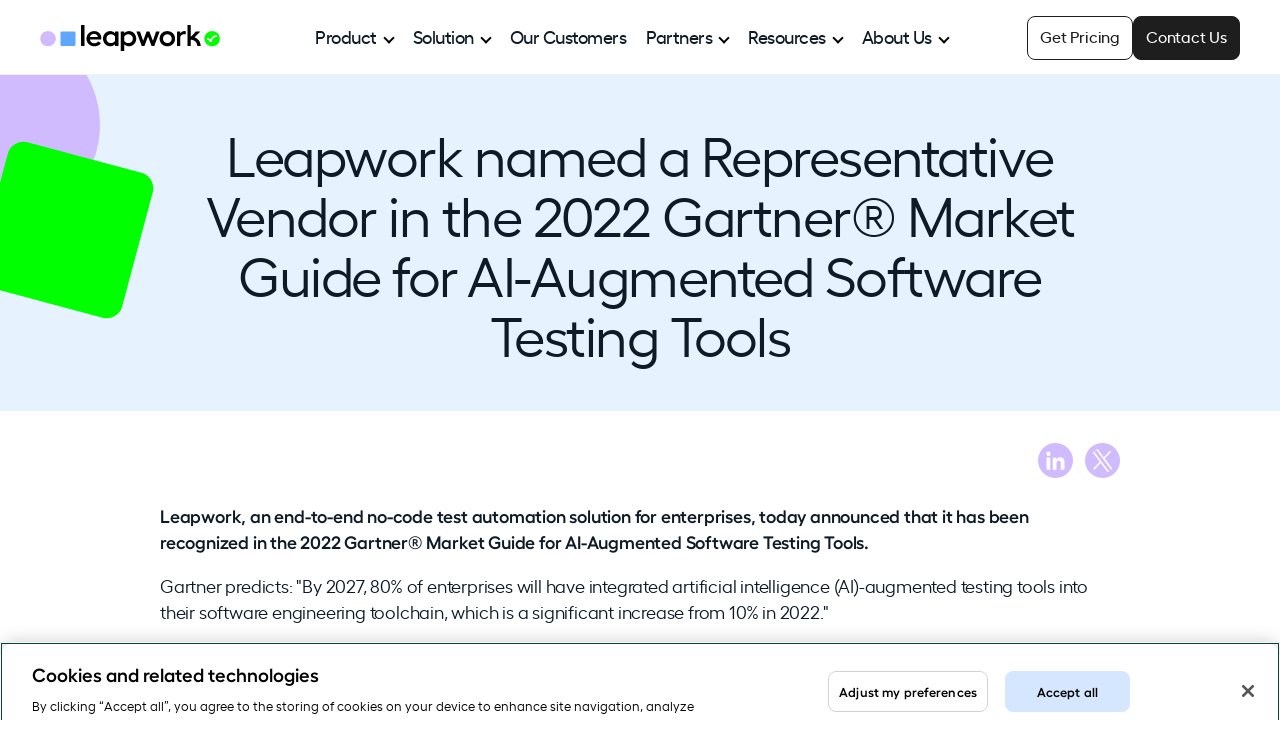

--- FILE ---
content_type: text/html; charset=UTF-8
request_url: https://www.leapwork.com/news/leapwork-software-testing-vendor-2022-gartner-market-guide
body_size: 5828
content:
<!doctype html><html lang="en"><head>
    <meta charset="utf-8">
    <title>Leapwork named a Representative Vendor in the 2022 Gartner® Market Guide for AI-Augmented Software Testing Tools</title>
    <link rel="shortcut icon" href="https://www.leapwork.com/hubfs/brand/leapwork-favicon-48x48.ico">
    <meta name="description" content="Leapwork has been named as a representative vendor in the 2022 Gartner market guide for AI-augmented softtware testing vendors.">
    
    
    
      
    
    
    <meta name="viewport" content="width=device-width, initial-scale=1">

    
    <meta property="og:description" content="Leapwork has been named as a representative vendor in the 2022 Gartner market guide for AI-augmented softtware testing vendors.">
    <meta property="og:title" content="Leapwork named a Representative Vendor in the 2022 Gartner® Market Guide for AI-Augmented Software Testing Tools">
    <meta name="twitter:description" content="Leapwork has been named as a representative vendor in the 2022 Gartner market guide for AI-augmented softtware testing vendors.">
    <meta name="twitter:title" content="Leapwork named a Representative Vendor in the 2022 Gartner® Market Guide for AI-Augmented Software Testing Tools">

    

    
    <style>
a.cta_button{-moz-box-sizing:content-box !important;-webkit-box-sizing:content-box !important;box-sizing:content-box !important;vertical-align:middle}.hs-breadcrumb-menu{list-style-type:none;margin:0px 0px 0px 0px;padding:0px 0px 0px 0px}.hs-breadcrumb-menu-item{float:left;padding:10px 0px 10px 10px}.hs-breadcrumb-menu-divider:before{content:'›';padding-left:10px}.hs-featured-image-link{border:0}.hs-featured-image{float:right;margin:0 0 20px 20px;max-width:50%}@media (max-width: 568px){.hs-featured-image{float:none;margin:0;width:100%;max-width:100%}}.hs-screen-reader-text{clip:rect(1px, 1px, 1px, 1px);height:1px;overflow:hidden;position:absolute !important;width:1px}
</style>

<link rel="stylesheet" href="https://www.leapwork.com/hubfs/hub_generated/template_assets/1/157453813879/1769093988891/template_main.min.css">
<link rel="stylesheet" href="https://www.leapwork.com/hubfs/hub_generated/template_assets/1/157454849792/1769093990764/template_blog.min.css">
<link rel="stylesheet" href="https://www.leapwork.com/hubfs/hub_generated/module_assets/1/157450792347/1765378251723/module_mega-menu.min.css">
    

    
<!--  Added by GoogleTagManager integration -->
<script>
var _hsp = window._hsp = window._hsp || [];
window.dataLayer = window.dataLayer || [];
function gtag(){dataLayer.push(arguments);}

var useGoogleConsentModeV2 = true;
var waitForUpdateMillis = 1000;



var hsLoadGtm = function loadGtm() {
    if(window._hsGtmLoadOnce) {
      return;
    }

    if (useGoogleConsentModeV2) {

      gtag('set','developer_id.dZTQ1Zm',true);

      gtag('consent', 'default', {
      'ad_storage': 'denied',
      'analytics_storage': 'denied',
      'ad_user_data': 'denied',
      'ad_personalization': 'denied',
      'wait_for_update': waitForUpdateMillis
      });

      _hsp.push(['useGoogleConsentModeV2'])
    }

    (function(w,d,s,l,i){w[l]=w[l]||[];w[l].push({'gtm.start':
    new Date().getTime(),event:'gtm.js'});var f=d.getElementsByTagName(s)[0],
    j=d.createElement(s),dl=l!='dataLayer'?'&l='+l:'';j.async=true;j.src=
    'https://www.googletagmanager.com/gtm.js?id='+i+dl;f.parentNode.insertBefore(j,f);
    })(window,document,'script','dataLayer','GTM-MTKZ2VG6');

    window._hsGtmLoadOnce = true;
};

_hsp.push(['addPrivacyConsentListener', function(consent){
  if(consent.allowed || (consent.categories && consent.categories.analytics)){
    hsLoadGtm();
  }
}]);

</script>

<!-- /Added by GoogleTagManager integration -->


<!-- Google Tag Manager New -->
<script>(function(w,d,s,l,i){w[l]=w[l]||[];w[l].push({'gtm.start':
new Date().getTime(),event:'gtm.js'});var f=d.getElementsByTagName(s)[0],
j=d.createElement(s),dl=l!='dataLayer'?'&l='+l:'';j.async=true;j.src=
'https://www.googletagmanager.com/gtm.js?id='+i+dl;f.parentNode.insertBefore(j,f);
})(window,document,'script','dataLayer','GTM-MTKZ2VG6');</script>
<!-- End Google Tag Manager New -->

<!-- Google Tag Manager -->
<script>window.dataLayer = window.dataLayer || []; (function(w,d,s,l,i){w[l]=w[l]||[];w[l].push({'gtm.start':
new Date().getTime(),event:'gtm.js'});var f=d.getElementsByTagName(s)[0],
j=d.createElement(s),dl=l!='dataLayer'?'&l='+l:'';j.async=true;j.src=
'https://www.googletagmanager.com/gtm.js?id='+i+dl;f.parentNode.insertBefore(j,f);
})(window,document,'script','dataLayer','GTM-KJX7FSV');</script>
<!-- End Google Tag Manager -->

<meta name="google-site-verification" content="AupgoB_a692d1pakO1gguxZIO9-Qcxk2MxYAC4mJkcE">

<!-- Google tag (gtag.js) -->
<script async src="https://www.googletagmanager.com/gtag/js?id=AW-935593097">
</script>
<script>
  window.dataLayer = window.dataLayer || [];
  function gtag(){dataLayer.push(arguments);}
  gtag('js', new Date());

  gtag('config', 'AW-935593097');
</script>
<meta property="og:image" content="https://www.leapwork.com/hubfs/images/thumbnails/news/gartner-representative-vendor-news-thumb-1.png">
<meta property="og:image:width" content="1200">
<meta property="og:image:height" content="628">

<meta name="twitter:image" content="https://www.leapwork.com/hubfs/images/thumbnails/news/gartner-representative-vendor-news-thumb-1.png">


<meta property="og:url" content="https://www.leapwork.com/news/leapwork-software-testing-vendor-2022-gartner-market-guide">
<meta name="twitter:card" content="summary_large_image">

<link rel="canonical" href="https://www.leapwork.com/news/leapwork-software-testing-vendor-2022-gartner-market-guide">

<meta property="og:type" content="article">
<link rel="alternate" type="application/rss+xml" href="https://www.leapwork.com/news/rss.xml">
<meta name="twitter:domain" content="www.leapwork.com">
<meta name="twitter:site" content="@LEAPWORKglobal">

<meta http-equiv="content-language" content="en">






    <!-- Preloads -->
    <link rel="preload" href="https://www.leapwork.com/hubfs/brand/fonts/hellix-regular-webfont.woff2" as="font" type="font/woff2" crossorigin>
    <link rel="preload" href="https://www.leapwork.com/hubfs/brand/fonts/hellix-medium-webfont.woff2" as="font" type="font/woff2" crossorigin>
    <link rel="preload" href="https://www.leapwork.com/hubfs/brand/fonts/hellix-semibold-webfont.woff2" as="font" type="font/woff2" crossorigin>

    <!-- Google Tag Manager -->
    <!-- Temporarily disabled until removed from HS global
    <script>window.dataLayer = window.dataLayer || []; (function(w,d,s,l,i){w[l]=w[l]||[];w[l].push({'gtm.start':
    new Date().getTime(),event:'gtm.js'});var f=d.getElementsByTagName(s)[0],
    j=d.createElement(s),dl=l!='dataLayer'?'&l='+l:'';j.async=true;j.src=
    'https://www.googletagmanager.com/gtm.js?id='+i+dl;f.parentNode.insertBefore(j,f);
    })(window,document,'script','dataLayer','GTM-KJX7FSV');</script>
    -->
    <!-- End Google Tag Manager -->

    <!-- Temporarily disabled until removed from HS global
    <meta name="google-site-verification" content="AupgoB_a692d1pakO1gguxZIO9-Qcxk2MxYAC4mJkcE">
     -->
    <!-- GSC verification -->
    <meta name="google-site-verification" content="sG3UfCx61o8SHwc5_-4KFzyn9Drl2VlckxbkI-LfC4c">
  <meta name="generator" content="HubSpot"></head>
  <body>
<!--  Added by GoogleTagManager integration -->
<noscript><iframe src="https://www.googletagmanager.com/ns.html?id=GTM-MTKZ2VG6" height="0" width="0" style="display:none;visibility:hidden"></iframe></noscript>

<!-- /Added by GoogleTagManager integration -->

    <div class="body-wrapper   hs-content-id-93734627433 hs-blog-post hs-blog-id-5688131060">
      
        <div data-global-resource-path="Leapwork/leapwork-t1/templates/partials/header.html"><header class="header">
  <a href="#main-content" class="header__skip">Skip to content</a>
  <div class="header-content">
    <a class="header-logo" href="/"><img src="https://www.leapwork.com/hubfs/brand/leapwork-logo-primary-black-rgb-nopad.svg" alt="Leapwork logo. Click to visit homepage." height="27" width="180"></a>
    



<nav id="nav-main-menu" aria-label="Main menu">
  <ul>
    
  

  

  
    
    
      
        <li class="has-children"><a href="#" aria-haspopup="true" aria-expanded="false">Product</a>
      
    
    
      
        
        <ul class="nav-menu-l2 ">
          
            
    
      <li><a href="https://www.leapwork.com/product/features">Platform Overview</a></li>
    
    
  
          
            
    
      <li><a href="https://www.leapwork.com/product/features/generative-ai">AI Features</a></li>
    
    
  
          
            
    
      <li><a href="https://www.leapwork.com/quote">Pricing</a></li>
    
    
  
          
            
    
      <li><a href="https://www.leapwork.com/demo">Demo</a></li>
    
    
  
          
      </ul>
      </li>
      
    
  
  
    
    
      
        <li class="has-children"><a href="#" aria-haspopup="true" aria-expanded="false">Solution</a>
      
    
    
      
        
        <ul class="nav-menu-l2 ">
          
            
    
      
        <li class="submenu"><span class="label">By Technology</span>
      
    
    
      
        
        <ul class="nav-menu-l3 ">
          
            
    
      <li><a href="https://www.leapwork.com/technology/dynamics-365-automation">Microsoft Dynamics 365</a></li>
    
    
  
          
            
    
      <li><a href="https://www.leapwork.com/technology/salesforce-automation">Salesforce</a></li>
    
    
  
          
            
    
      <li><a href="https://www.leapwork.com/technology/oracle-automation">Oracle</a></li>
    
    
  
          
            
    
      <li><a href="https://www.leapwork.com/technology/sap-automation">SAP</a></li>
    
    
  
          
            
    
      <li><a href="https://www.leapwork.com/technology/citrix-automation">Citrix</a></li>
    
    
  
          
            
    
      <li><a href="https://www.leapwork.com/technology/servicenow-automation">ServiceNow</a></li>
    
    
  
          
            
    
      <li><a href="https://www.leapwork.com/technology/mainframe-automation">Mainframe</a></li>
    
    
  
          
      </ul>
      </li>
      
    
  
          
            
    
      
        <li class="submenu"><span class="label">By Industry</span>
      
    
    
      
        
        <ul class="nav-menu-l3 ">
          
            
    
      <li><a href="https://www.leapwork.com/industry/finance-banking-automation">Finance</a></li>
    
    
  
          
            
    
      <li><a href="https://www.leapwork.com/industry/healthcare-lifesciences-automation">Healthcare</a></li>
    
    
  
          
            
    
      <li><a href="https://www.leapwork.com/industry/retail-automation">Retail + eCommerce</a></li>
    
    
  
          
            
    
      <li><a href="https://www.leapwork.com/industry/logistics-transportation-automation">Logistics + Transportation</a></li>
    
    
  
          
            
    
      <li><a href="https://www.leapwork.com/industry/manufacturing-automation">Manufacturing</a></li>
    
    
  
          
            
    
      <li><a href="https://www.leapwork.com/industry/telecoms-automation">Telecom</a></li>
    
    
  
          
      </ul>
      </li>
      
    
  
          
      </ul>
      </li>
      
    
  
  
    
    
      <li><a href="https://www.leapwork.com/customers">Our Customers</a></li>
    
    
  
  
    
    
      
        <li class="has-children"><a href="#" aria-haspopup="true" aria-expanded="false">Partners</a>
      
    
    
      
        
        <ul class="nav-menu-l2 ">
          
            
    
      <li><a href="https://www.leapwork.com/services/partners">Our Partners</a></li>
    
    
  
          
            
    
      <li><a href="https://www.leapwork.com/services/become-a-partner">Become Certified Partner</a></li>
    
    
  
          
      </ul>
      </li>
      
    
  
  
    
    
      
        <li class="has-children"><a href="#" aria-haspopup="true" aria-expanded="false">Resources</a>
      
    
    
      
        
        <ul class="nav-menu-l2 nav-end">
          
            
    
      
        <li class="submenu"><span class="label">Learn</span>
      
    
    
      
        
        <ul class="nav-menu-l3 ">
          
            
    
      <li><a href="https://www.leapwork.com/blog">Blog</a></li>
    
    
  
          
            
    
      <li><a href="https://www.leapwork.com/events-webinars">Events + Webinars</a></li>
    
    
  
          
            
    
      <li><a href="https://www.leapwork.com/resources">Resource Hub</a></li>
    
    
  
          
            
    
      <li><a href="https://www.leapwork.com/services/learning-center/home">Learning Center</a></li>
    
    
  
          
      </ul>
      </li>
      
    
  
          
            
    
      
        <li class="submenu"><span class="label">Support</span>
      
    
    
      
        
        <ul class="nav-menu-l3 ">
          
            
    
      <li><a href="https://support.leapwork.com/s/" target="_blank" rel="noopener">Support Portal</a></li>
    
    
  
          
            
    
      <li><a href="https://www.leapwork.com/releases">Releases</a></li>
    
    
  
          
            
    
      <li><a href="https://www.leapwork.com/services/learning-center/integrations">Integrations</a></li>
    
    
  
          
            
    
      <li><a href="https://www.leapwork.com/security">Security</a></li>
    
    
  
          
            
    
      <li><a href="https://www.leapwork.com/product/documentation">Documentation</a></li>
    
    
  
          
      </ul>
      </li>
      
    
  
          
      </ul>
      </li>
      
    
  
  
    
    
      
        <li class="has-children"><a href="#" aria-haspopup="true" aria-expanded="false">About Us</a>
      
    
    
      
        
        <ul class="nav-menu-l2 nav-end">
          
            
    
      <li><a href="https://www.leapwork.com/company">Our Story</a></li>
    
    
  
          
            
    
      <li><a href="https://www.leapwork.com/company/leadership">Leadership</a></li>
    
    
  
          
            
    
      <li><a href="https://www.leapwork.com/jobs">Careers</a></li>
    
    
  
          
            
    
      <li><a href="https://www.leapwork.com/news">News</a></li>
    
    
  
          
      </ul>
      </li>
      
    
  
  

  </ul>
  <div class="nav-actions">
    <a class="cta-nav-primary" href="https://www.leapwork.com/meeting">
      Contact Us
    </a>
    <a class="cta-nav-secondary" href="https://www.leapwork.com/quote">
      Get Pricing
    </a>
  </div>
</nav>
<button class="mobile-nav" aria-label="Open navigation" aria-expanded="false">
  <input type="checkbox" name="mobile-menu" id="mobile-menu" aria-label="Mobile menu">
  <label class="mobile-nav-btn" for="mobile-menu">
    <span></span>
  </label>
</button>
  </div>
</header></div>
      

      

      <main id="main-content" class="body-container-wrapper">
        
<div class="body-container body-container--blog-post">
  <article class="blog-post">
    <div class="blog-post__hero">
      <h1><span id="hs_cos_wrapper_name" class="hs_cos_wrapper hs_cos_wrapper_meta_field hs_cos_wrapper_type_text" style="" data-hs-cos-general-type="meta_field" data-hs-cos-type="text">Leapwork named a Representative Vendor in the 2022 Gartner® Market Guide for AI-Augmented Software Testing Tools</span></h1>
    </div>
    <div class="blog-post__body">
      <div class="blog-author">
        
        <a class="social-li" href="https://www.linkedin.com/sharing/share-offsite/?url=https%3A%2F%2Fwww.leapwork.com%2Fnews%2Fleapwork-software-testing-vendor-2022-gartner-market-guide" target="_blank" rel="noopener" aria-label="Share blog on LinkedIn">
          <img src="https://www.leapwork.com/hubfs/images/icons/linkedin-share-icon.svg" alt="Share blog on LinkedIn" width="35" height="35">
        </a>
        <a class="social-x" href="https://twitter.com/intent/tweet?text=Leapwork+named+a+Representative+Vendor+in+the+2022+Gartner%C2%AE+Market+Guide+for%E2%80%AFAI-Augmented+Software+Testing+Tools&amp;url=https%3A%2F%2Fwww.leapwork.com%2Fnews%2Fleapwork-software-testing-vendor-2022-gartner-market-guide" target="_blank" rel="noopener" aria-label="Share blog on X">
          <img src="https://www.leapwork.com/hubfs/images/icons/twitter-share-icon.svg" alt="Share blog on X" width="35" height="35">
        </a>
      </div>
      <span id="hs_cos_wrapper_post_body" class="hs_cos_wrapper hs_cos_wrapper_meta_field hs_cos_wrapper_type_rich_text" style="" data-hs-cos-general-type="meta_field" data-hs-cos-type="rich_text"><p><strong>Leapwork, an end-to-end no-code test automation solution for enterprises, today announced that it has been recognized in the 2022 Gartner® Market Guide for AI-Augmented Software Testing Tools.</strong></p>
<p><!--more--></p>
<p>Gartner predicts: "By 2027, 80% of enterprises will have integrated artificial intelligence (AI)-augmented testing tools into their software engineering toolchain, which is a significant increase from 10% in 2022."</p>
<p>Key findings from the report include:</p>
<ul>
<li>"AI augmentation is the next step in the evolution of software testing. Itis also a crucial element for a strategy to reduce significant business continuity risks when critical applications and services are severely compromised or stop working altogether."</li>
<li>"Artificial-intelligence-augmented software-testing tools use algorithmic approaches toenhance theproductivity of testers.AI can dramatically increase theefficacyof test automation tools, enabling software engineering teams to improve software quality and reduce testing cycle times."</li>
<li>"Software engineering leaders face a shortage of experienced testers, especially people with the skills required toprogrammaticallycreate tests."</li>
</ul>
<p>Gartner recommends that software engineering leaders responsible for software quality and testing should:</p>
<ul>
<li>"Maximize the value of AI by identifying areas of software testing in their organizations,where AI will be most applicable and impactful, such as in visualtesting."</li>
<li>"Use this research to evaluate vendors that offer AI-augmented, software-testing toolsby requesting evidence for how they can improve efficacy in each specific area of software testing."</li>
<li>"Modernize their teams' testing capabilities by establishing a community of practice to share information and budgeting for training."</li>
</ul>
<p><a href="https://www.gartner.com/document/4021552?ref=solrAll&amp;refval=347694739" target="_blank" rel="noopener">Gartner members can access the full report here</a>.</p>
<p>Gartner, "Market Guide for AI-Augmented Software Testing Tools," by Joachim Herschmann, Thomas Murphy, Jim Scheibmeir, Frank O'Connor, Andy Wang, published 28 November 2022.</p>
<p>Gartner Disclaimer</p>
<p>GARTNER is the registered trademark and service mark of Gartner Inc., and/or its affiliates in the U.S. and/or internationally and has been used herein with permission. All rights reserved. Gartner does not endorse any vendor, product or service depicted in its research publications, and does not advise technology users to select only those vendors with the highest ratings or other designation. Gartner research publications consist of the opinions of Gartner's research organization and should not be construed as statements of fact. Gartner disclaims all warranties, expressed or implied, with respect to this research, including any warranties of merchantability or fitness for a particular purpose.</p></span>
      
        <div data-global-resource-path="Leapwork/leapwork-t1/templates/partials/boilerplate.html">
<h2>About Leapwork</h2>
<p>Leapwork is the AI-powered test automation platform helping enterprise companies deliver continuous quality across the business. Software testing teams rely on Leapwork to deliver higher-quality experiences from the moment a customer interacts with the business through the applications, APIs, and data that drive it. Providing an intuitive visual workflow and generative AI capabilities, everyone from engineers to business users can build, maintain, and scale complex data-driven tests faster and more efficiently than ever. To learn more, visit: <a href="https://www.leapwork.com/">leapwork.com</a>.</p></div>
      
    </div>
  </article>
  
</div>

      </main>

      
        <div data-global-resource-path="Leapwork/leapwork-t1/templates/partials/footer.html"><footer class="footer">
  <div class="footer-nav">
      <div class="footer-top">
        <p class="footer-logo"><a href="/"><img src="https://www.leapwork.com/hubfs/brand/leapwork-logo-primary-black-rgb-nopad.svg" alt="Leapwork logo. Click to visit homepage" height="27" width="180" loading="lazy"></a></p>
        <a class="footer-social-li" href="https://www.linkedin.com/company/leapwork/" target="_blank" rel="noopener" aria-label="Follow us on LinkedIn"><img src="https://www.leapwork.com/hubfs/images/icons/linkedin-share-icon.svg" alt="Follow us on LinkedIn" width="35" height="35" loading="lazy"></a>
        <a class="footer-social-x" href="https://twitter.com/LEAPWORKglobal" target="_blank" rel="noopener" aria-label="Follow us on X"><img src="https://www.leapwork.com/hubfs/images/icons/twitter-share-icon.svg" alt="Follow us on X" width="35" height="35" loading="lazy"></a>
        <a class="footer-social-yt" href="https://www.youtube.com/@Leapwork" target="_blank" rel="noopener" aria-label="Follow us on YouTube"><img src="https://www.leapwork.com/hubfs/images/icons/youtube-share-icon.svg" alt="Follow us on YouTube" width="35" height="35" loading="lazy"></a>
      </div>
      




  

  

  
    
      
      <div class="footer-nav-1">
        <p class="label">Product</p>
        
        
        
        <ul>
          
            
              
      
        <li><a href="https://www.leapwork.com/product/features">Overview</a></li>
      
        
  
            
              
      
        <li><a href="https://www.leapwork.com/product/documentation">Documentation</a></li>
      
        
  
            
              
      
        <li><a href="https://www.leapwork.com/releases">Releases &amp; Licenses</a></li>
      
        
  
            
              
      
        <li><a href="https://support.leapwork.com/s/" target="_blank" rel="noopener">Support</a></li>
      
        
  
            
              
      
        <li><a href="https://www.leapwork.com/security">Trust center</a></li>
      
        
  
            
        </ul>
      </div>
        
        
  
  
    
      
      <div class="footer-nav-2">
        <p class="label">Company</p>
        
        
        
        <ul>
          
            
              
      
        <li><a href="https://www.leapwork.com/company">Our story</a></li>
      
        
  
            
              
      
        <li><a href="https://www.leapwork.com/company/leadership">Leadership</a></li>
      
        
  
            
              
      
        <li><a href="https://www.leapwork.com/customers">Customers</a></li>
      
        
  
            
              
      
        <li><a href="https://www.leapwork.com/jobs">Careers</a></li>
      
        
  
            
              
      
        <li><a href="https://www.leapwork.com/blog">Blog</a></li>
      
        
  
            
              
      
        <li><a href="https://www.leapwork.com/news">News</a></li>
      
        
  
            
              
      
        <li><a href="https://www.leapwork.com/legal">Legal</a></li>
      
        
  
            
        </ul>
      </div>
        
        
  
  
    
      
      <div class="footer-nav-3">
        <p class="label">Partners</p>
        
        
        
        <ul>
          
            
              
      
        <li><a href="https://www.leapwork.com/services/partners">Find a partner</a></li>
      
        
  
            
              
      
        <li><a href="https://www.leapwork.com/services/become-a-partner">Become a partner</a></li>
      
        
  
            
        </ul>
      </div>
        
        
  
  

      <div class="footer-nav-4">
        <p class="label">Contact</p>
        <ul>
          <li class="footer-contact-1">Americas
            <ul>
              <li><a href="mailto:info-americas@leapwork.com">Email us</a></li>
              <li><a href="tel:+14152371060">Call us</a></li>
            </ul>
          </li>
          <li>EMEA
            <ul>
              <li><a href="mailto:info-emea@leapwork.com">Email us</a></li>
              <li><a href="tel:+4535251414">Call us</a></li>
            </ul>
          </li>
        </ul>
      </div>
    </div>
    <p class="copyright">©2026 Leapwork. All rights reserved.</p>
    <p class="otcookie-settings"><a id="ot-sdk-btn" class="ot-sdk-show-settings">Cookie preferences</a> | <a href="/legal/impressum">Impressum</a></p>
</footer></div>
      
    </div>
    
    
    
    
<!-- HubSpot performance collection script -->
<script defer src="/hs/hsstatic/content-cwv-embed/static-1.1293/embed.js"></script>
<script async src="https://www.leapwork.com/hubfs/hub_generated/template_assets/1/157454849794/1769093989991/template_main.min.js"></script>
<script>
var hsVars = hsVars || {}; hsVars['language'] = 'en';
</script>

<script src="/hs/hsstatic/cos-i18n/static-1.53/bundles/project.js"></script>
<script src="https://www.leapwork.com/hubfs/hub_generated/module_assets/1/157450792347/1765378251723/module_mega-menu.min.js"></script>

<!-- Start of HubSpot Analytics Code -->
<script type="text/javascript">
var _hsq = _hsq || [];
_hsq.push(["setContentType", "blog-post"]);
_hsq.push(["setCanonicalUrl", "https:\/\/www.leapwork.com\/news\/leapwork-software-testing-vendor-2022-gartner-market-guide"]);
_hsq.push(["setPageId", "93734627433"]);
_hsq.push(["setContentMetadata", {
    "contentPageId": 93734627433,
    "legacyPageId": "93734627433",
    "contentFolderId": null,
    "contentGroupId": 5688131060,
    "abTestId": null,
    "languageVariantId": 93734627433,
    "languageCode": "en",
    
    
}]);
</script>

<script type="text/javascript" id="hs-script-loader" async defer src="/hs/scriptloader/2912187.js"></script>
<!-- End of HubSpot Analytics Code -->


<script type="text/javascript">
var hsVars = {
    render_id: "eb8db983-21ab-4b89-b500-c02df37b2feb",
    ticks: 1769094533832,
    page_id: 93734627433,
    
    content_group_id: 5688131060,
    portal_id: 2912187,
    app_hs_base_url: "https://app.hubspot.com",
    cp_hs_base_url: "https://cp.hubspot.com",
    language: "en",
    analytics_page_type: "blog-post",
    scp_content_type: "",
    
    analytics_page_id: "93734627433",
    category_id: 3,
    folder_id: 0,
    is_hubspot_user: false
}
</script>


<script defer src="/hs/hsstatic/HubspotToolsMenu/static-1.432/js/index.js"></script>

<!-- Google Tag Manager (noscript) New -->
<noscript><iframe src="https://www.googletagmanager.com/ns.html?id=GTM-MTKZ2VG6" height="0" width="0" style="display:none;visibility:hidden"></iframe></noscript>
<!-- End Google Tag Manager (noscript) New -->

<!-- Google Tag Manager (noscript) -->
<noscript><iframe src="https://www.googletagmanager.com/ns.html?id=GTM-KJX7FSV" height="0" width="0" style="display:none;visibility:hidden"></iframe></noscript>
<!-- End Google Tag Manager (noscript) -->

<!-- Script to capture UTM parameters -->
<script defer src="https://www.leapwork.com/hubfs/hub_generated/template_assets/1/183784859722/1769093989385/template_get-utm-params.min.js"></script>




  
</body></html>

--- FILE ---
content_type: text/css
request_url: https://www.leapwork.com/hubfs/hub_generated/template_assets/1/157454849792/1769093990764/template_blog.min.css
body_size: 132
content:
.blog-post__hero{background-color:var(--lw-light-blue);margin-bottom:2rem;min-height:200px;overflow:hidden;padding:3rem 1rem;position:relative}.blog-post__hero>h1{margin:0 auto;max-width:960px;position:relative;text-align:center;z-index:10}.blog-post__hero:before{bottom:auto;height:150px;top:80px;width:150px}.blog-post__hero:after{bottom:auto;height:200px;left:-100px;top:-50px;width:200px}.blog-author{column-gap:.75rem;display:grid;font-size:1rem;grid-template-areas:"profile name social-li social-x" "profile time social-li social-x";grid-template-columns:80px auto 35px 35px;grid-template-rows:auto}.blog-author img{border-radius:50%;grid-area:profile;width:80px}.blog-author p{align-self:end;grid-area:name;margin:0}.blog-author time{grid-area:time}.blog-post__body{margin:0 auto;max-width:1024px;padding:0 2rem}.blog-post__body blockquote{font-size:var(--lw-quote-font-size);margin-top:1.25rem;padding-left:1rem;position:relative;quotes:"\301D""\301E"}.blog-post__body blockquote p{display:inline}.blog-post__body blockquote:before{color:var(--lw-go-green);content:open-quote;font-size:6rem;left:-5.2rem;position:absolute;top:.9rem;transform:rotate(15deg)}.social-li,.social-x{align-self:center}.social-li{grid-area:social-li}.social-x{grid-area:social-x}.social-li img,.social-x img{background-color:var(--lw-create-purple);height:35px;padding:5px;width:35px}.social-li img:hover,.social-x img:hover{background-color:var(--lw-mid-purple)}.blog-related{background-color:var(--lw-light-grey);padding:3rem 2rem}.blog-related h2{margin:0 auto 2rem;max-width:1200px;padding:0 16px;width:100%}.blog-related-posts{display:flex;flex-wrap:wrap;gap:2rem 2.5rem;justify-content:center;margin:0 auto;max-width:1200px}.blog-related-card{background-color:#fff;border:1px solid var(--lw-mid-grey);border-radius:var(--lw-border-radius);flex-basis:330px;flex-grow:1;max-width:360px}.blog-related-card a{display:inline-flex;flex-direction:column;height:100%;width:100%}.blog-related-card img{border-bottom-left-radius:0;border-bottom-right-radius:0;max-height:180px;object-fit:cover}.blog-related-card h3{font-size:var(--lw-blog-related-font-size);font-weight:500;line-height:normal;padding:0 1rem}.blog-related-card p{margin-top:auto;padding:0 1rem}.blog-related-card:hover{box-shadow:2px 2px 10px var(--lw-mid-grey)}.blog-related-card a:hover{text-decoration:none}@media screen and (max-width:900px){.blog-author{grid-template-columns:60px auto 35px 35px}.blog-author>img{width:60px}.blog-post__body{padding:0 1rem}.blog-related{padding:2rem 1rem}}@media screen and (max-width:430px){.blog-related-card{max-width:100%}}.hs-blog-post-listing__post-title{line-height:27px;padding-bottom:1rem}.hs-blog-post-listing__post-title-link:hover{text-decoration:none}.hs-blog-post-listing__post:hover{box-shadow:0 0 10px var(--lw-mid-grey)}

--- FILE ---
content_type: text/css
request_url: https://www.leapwork.com/hubfs/hub_generated/module_assets/1/157450792347/1765378251723/module_mega-menu.min.css
body_size: -502
content:
#nav-main-menu .nav-actions{display:flex;flex-direction:row-reverse;gap:12px}#nav-main-menu>ul{display:flex;justify-content:center}#nav-main-menu>ul li{letter-spacing:-.5px;padding:0;position:relative;white-space:nowrap}#nav-main-menu>ul>li{padding:3px 0 7px}#nav-main-menu>ul li a{padding:5px 10px;transition:transform .2s ease-out}#nav-main-menu .has-children.only-level-one ul{gap:0;left:-17px}#nav-main-menu .has-children.only-level-one ul li{display:flex;font-size:1rem}#nav-main-menu .has-children.only-level-one ul li:hover a{transform:translateX(.5rem)}#nav-main-menu .has-children.only-level-one ul.nav-menu-l2{display:flex;flex-direction:column}#nav-main-menu ul li:nth-child(2) ul.nav-menu-l2{left:-115px}#nav-main-menu ul li:nth-child(5) ul.nav-menu-l2{left:-119px}#nav-main-menu ul li:last-child ul.nav-menu-l2{left:-15px}

--- FILE ---
content_type: application/javascript
request_url: https://www.leapwork.com/hubfs/hub_generated/module_assets/1/157450792347/1765378251723/module_mega-menu.min.js
body_size: -512
content:
var module_157450792347=void document.addEventListener("DOMContentLoaded",function(){document.querySelectorAll("li.has-children").forEach(li=>{const subMenu=li.querySelector(":scope > ul.nav-menu-l2");subMenu&&(subMenu.querySelector("ul")||li.classList.add("only-level-one"))})});
//# sourceURL=https://2912187.fs1.hubspotusercontent-na1.net/hubfs/2912187/hub_generated/module_assets/1/157450792347/1765378251723/module_mega-menu.js

--- FILE ---
content_type: application/javascript
request_url: https://www.leapwork.com/hubfs/hub_generated/template_assets/1/157454849794/1769093989991/template_main.min.js
body_size: 46
content:
if(void 0===LW)var LW={};LW.LWC=function(){let megaOpen="";function closeMegaMenu(){megaOpen.parentNode.classList.toggle("open"),megaOpen.setAttribute("aria-expanded","false"),megaOpen=""}return{init:function(){!function(){let megaMenu=document.querySelectorAll(".has-children > a");megaMenu&&(megaMenu.forEach(menu=>{menu.addEventListener("click",()=>(""!=megaOpen&&megaOpen!==menu&&closeMegaMenu(),menu.parentNode.classList.contains("open")?(menu.setAttribute("aria-expanded","false"),megaOpen=""):(menu.setAttribute("aria-expanded","true"),megaOpen=menu),menu.parentNode.classList.toggle("open"),event.preventDefault(),!1))}),function(){let header=document.querySelector("header"),headerHeight=header.offsetHeight,main=document.querySelector("main");window.addEventListener("scroll",()=>{let currentScroll=window.pageYOffset;currentScroll>300?currentScroll-lastScroll>0?(header.classList.add("nav-scrolldown"),header.classList.remove("nav-scrollup"),main.style.marginTop=headerHeight+"px"):header.classList.add("nav-scrollup"):currentScroll<headerHeight+5&&(header.classList.remove("nav-scrolldown"),header.classList.remove("nav-scrollup"),main.style.marginTop="0px"),lastScroll=currentScroll},{passive:!0})}())}(),function(){let mobileMenu=document.querySelector("#mobile-menu");mobileMenu&&mobileMenu.addEventListener("click",()=>{document.querySelector("body").classList.toggle("prevent-scroll"),""!=megaOpen&&closeMegaMenu()})}()}}}(),window.onload=event=>{LW.LWC.init()};
//# sourceURL=https://2912187.fs1.hubspotusercontent-na1.net/hubfs/2912187/hub_generated/template_assets/1/157454849794/1769093989991/template_main.js